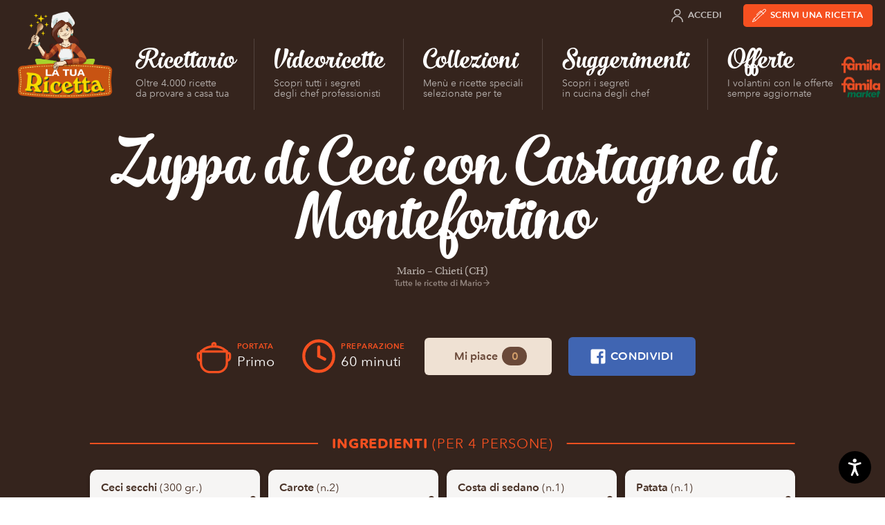

--- FILE ---
content_type: text/html; charset=UTF-8
request_url: https://www.latuaricetta.com/ricette/zuppa-di-ceci-con-castagne-di-montefortino/
body_size: 15905
content:
<!DOCTYPE html>
<html class="no-js" lang="it-IT">

<head>
  <meta charset="utf-8">
  <meta name="viewport" content="width=device-width">

  			<script type="text/javascript" class="_iub_cs_skip">
				var _iub = _iub || {};
				_iub.csConfiguration = _iub.csConfiguration || {};
				_iub.csConfiguration.siteId = "73870";
				_iub.csConfiguration.cookiePolicyId = "256647";
			</script>
			<script class="_iub_cs_skip" src="https://cs.iubenda.com/sync/73870.js"></script>
			<meta name='robots' content='noindex, follow' />
	<style>img:is([sizes="auto" i], [sizes^="auto," i]) { contain-intrinsic-size: 3000px 1500px }</style>
	
<!-- Google Tag Manager for WordPress by gtm4wp.com -->
<script data-cfasync="false" data-pagespeed-no-defer>
	var gtm4wp_datalayer_name = "dataLayer";
	var dataLayer = dataLayer || [];
</script>
<!-- End Google Tag Manager for WordPress by gtm4wp.com -->
	<!-- This site is optimized with the Yoast SEO plugin v26.7 - https://yoast.com/wordpress/plugins/seo/ -->
	<title>Zuppa di Ceci con Castagne di Montefortino &#8211; La tua Ricetta</title>
	<meta property="og:locale" content="it_IT" />
	<meta property="og:type" content="article" />
	<meta property="og:title" content="Zuppa di Ceci con Castagne di Montefortino &#8211; La tua Ricetta" />
	<meta property="og:url" content="https://www.latuaricetta.com/ricette/zuppa-di-ceci-con-castagne-di-montefortino/" />
	<meta property="og:site_name" content="La tua Ricetta" />
	<meta property="article:publisher" content="https://www.facebook.com/scrivilatuaricetta" />
	<meta name="twitter:card" content="summary_large_image" />
	<script type="application/ld+json" class="yoast-schema-graph">{"@context":"https://schema.org","@graph":[{"@type":"WebPage","@id":"https://www.latuaricetta.com/ricette/zuppa-di-ceci-con-castagne-di-montefortino/","url":"https://www.latuaricetta.com/ricette/zuppa-di-ceci-con-castagne-di-montefortino/","name":"Zuppa di Ceci con Castagne di Montefortino &#8211; La tua Ricetta","isPartOf":{"@id":"https://www.latuaricetta.com/#website"},"datePublished":"2017-09-15T07:09:47+00:00","breadcrumb":{"@id":"https://www.latuaricetta.com/ricette/zuppa-di-ceci-con-castagne-di-montefortino/#breadcrumb"},"inLanguage":"it-IT","potentialAction":[{"@type":"ReadAction","target":["https://www.latuaricetta.com/ricette/zuppa-di-ceci-con-castagne-di-montefortino/"]}]},{"@type":"BreadcrumbList","@id":"https://www.latuaricetta.com/ricette/zuppa-di-ceci-con-castagne-di-montefortino/#breadcrumb","itemListElement":[{"@type":"ListItem","position":1,"name":"Home","item":"https://www.latuaricetta.com/"},{"@type":"ListItem","position":2,"name":"Ricette","item":"https://www.latuaricetta.com/ricette/"},{"@type":"ListItem","position":3,"name":"Zuppa di Ceci con Castagne di Montefortino"}]},{"@type":"WebSite","@id":"https://www.latuaricetta.com/#website","url":"https://www.latuaricetta.com/","name":"La tua Ricetta","description":"by Famila","publisher":{"@id":"https://www.latuaricetta.com/#organization"},"potentialAction":[{"@type":"SearchAction","target":{"@type":"EntryPoint","urlTemplate":"https://www.latuaricetta.com/?s={search_term_string}"},"query-input":{"@type":"PropertyValueSpecification","valueRequired":true,"valueName":"search_term_string"}}],"inLanguage":"it-IT"},{"@type":"Organization","@id":"https://www.latuaricetta.com/#organization","name":"La tua Ricetta","url":"https://www.latuaricetta.com/","logo":{"@type":"ImageObject","inLanguage":"it-IT","@id":"https://www.latuaricetta.com/#/schema/logo/image/","url":"https://www.latuaricetta.com/wp-content/uploads/2017/01/logo.png","contentUrl":"https://www.latuaricetta.com/wp-content/uploads/2017/01/logo.png","width":360,"height":320,"caption":"La tua Ricetta"},"image":{"@id":"https://www.latuaricetta.com/#/schema/logo/image/"},"sameAs":["https://www.facebook.com/scrivilatuaricetta"]}]}</script>
	<!-- / Yoast SEO plugin. -->


<link rel='dns-prefetch' href='//cdn.iubenda.com' />
<link rel='dns-prefetch' href='//fast.fonts.net' />
<link rel="alternate" type="application/rss+xml" title="La tua Ricetta &raquo; Feed" href="https://www.latuaricetta.com/feed/" />
<link rel="alternate" type="application/rss+xml" title="La tua Ricetta &raquo; Feed dei commenti" href="https://www.latuaricetta.com/comments/feed/" />
<link rel="alternate" type="application/rss+xml" title="La tua Ricetta &raquo; Zuppa di Ceci con Castagne di Montefortino Feed dei commenti" href="https://www.latuaricetta.com/ricette/zuppa-di-ceci-con-castagne-di-montefortino/feed/" />
<link rel='stylesheet' id='ltr-webfonts-css' href='//fast.fonts.net/cssapi/fb1ecb0d-96d7-40ee-970a-af960867aaa8.css?ver=2021.12.15.2' type='text/css' media='all' />
<link rel='stylesheet' id='ltr-css' href='https://www.latuaricetta.com/wp-content/themes/latuaricetta/assets/css/app.min.css?ver=2021.12.15.2' type='text/css' media='all' />
<link rel='stylesheet' id='ltr-utils-css' href='https://www.latuaricetta.com/wp-content/themes/latuaricetta/assets/css/utilities.min.css?ver=2021.12.15.2' type='text/css' media='all' />
<link rel='stylesheet' id='wp-block-library-css' href='https://www.latuaricetta.com/wp-includes/css/dist/block-library/style.min.css?ver=6.8.3' type='text/css' media='all' />
<style id='classic-theme-styles-inline-css' type='text/css'>
/*! This file is auto-generated */
.wp-block-button__link{color:#fff;background-color:#32373c;border-radius:9999px;box-shadow:none;text-decoration:none;padding:calc(.667em + 2px) calc(1.333em + 2px);font-size:1.125em}.wp-block-file__button{background:#32373c;color:#fff;text-decoration:none}
</style>
<link rel='stylesheet' id='gutenberg-pdfjs-style-css' href='https://www.latuaricetta.com/wp-content/plugins/pdfjs-viewer-shortcode/inc/../blocks/build/style-index.css?ver=1765417083' type='text/css' media='all' />
<style id='global-styles-inline-css' type='text/css'>
:root{--wp--preset--aspect-ratio--square: 1;--wp--preset--aspect-ratio--4-3: 4/3;--wp--preset--aspect-ratio--3-4: 3/4;--wp--preset--aspect-ratio--3-2: 3/2;--wp--preset--aspect-ratio--2-3: 2/3;--wp--preset--aspect-ratio--16-9: 16/9;--wp--preset--aspect-ratio--9-16: 9/16;--wp--preset--color--black: #000000;--wp--preset--color--cyan-bluish-gray: #abb8c3;--wp--preset--color--white: #ffffff;--wp--preset--color--pale-pink: #f78da7;--wp--preset--color--vivid-red: #cf2e2e;--wp--preset--color--luminous-vivid-orange: #ff6900;--wp--preset--color--luminous-vivid-amber: #fcb900;--wp--preset--color--light-green-cyan: #7bdcb5;--wp--preset--color--vivid-green-cyan: #00d084;--wp--preset--color--pale-cyan-blue: #8ed1fc;--wp--preset--color--vivid-cyan-blue: #0693e3;--wp--preset--color--vivid-purple: #9b51e0;--wp--preset--gradient--vivid-cyan-blue-to-vivid-purple: linear-gradient(135deg,rgba(6,147,227,1) 0%,rgb(155,81,224) 100%);--wp--preset--gradient--light-green-cyan-to-vivid-green-cyan: linear-gradient(135deg,rgb(122,220,180) 0%,rgb(0,208,130) 100%);--wp--preset--gradient--luminous-vivid-amber-to-luminous-vivid-orange: linear-gradient(135deg,rgba(252,185,0,1) 0%,rgba(255,105,0,1) 100%);--wp--preset--gradient--luminous-vivid-orange-to-vivid-red: linear-gradient(135deg,rgba(255,105,0,1) 0%,rgb(207,46,46) 100%);--wp--preset--gradient--very-light-gray-to-cyan-bluish-gray: linear-gradient(135deg,rgb(238,238,238) 0%,rgb(169,184,195) 100%);--wp--preset--gradient--cool-to-warm-spectrum: linear-gradient(135deg,rgb(74,234,220) 0%,rgb(151,120,209) 20%,rgb(207,42,186) 40%,rgb(238,44,130) 60%,rgb(251,105,98) 80%,rgb(254,248,76) 100%);--wp--preset--gradient--blush-light-purple: linear-gradient(135deg,rgb(255,206,236) 0%,rgb(152,150,240) 100%);--wp--preset--gradient--blush-bordeaux: linear-gradient(135deg,rgb(254,205,165) 0%,rgb(254,45,45) 50%,rgb(107,0,62) 100%);--wp--preset--gradient--luminous-dusk: linear-gradient(135deg,rgb(255,203,112) 0%,rgb(199,81,192) 50%,rgb(65,88,208) 100%);--wp--preset--gradient--pale-ocean: linear-gradient(135deg,rgb(255,245,203) 0%,rgb(182,227,212) 50%,rgb(51,167,181) 100%);--wp--preset--gradient--electric-grass: linear-gradient(135deg,rgb(202,248,128) 0%,rgb(113,206,126) 100%);--wp--preset--gradient--midnight: linear-gradient(135deg,rgb(2,3,129) 0%,rgb(40,116,252) 100%);--wp--preset--font-size--small: 13px;--wp--preset--font-size--medium: 20px;--wp--preset--font-size--large: 36px;--wp--preset--font-size--x-large: 42px;--wp--preset--spacing--20: 0.44rem;--wp--preset--spacing--30: 0.67rem;--wp--preset--spacing--40: 1rem;--wp--preset--spacing--50: 1.5rem;--wp--preset--spacing--60: 2.25rem;--wp--preset--spacing--70: 3.38rem;--wp--preset--spacing--80: 5.06rem;--wp--preset--shadow--natural: 6px 6px 9px rgba(0, 0, 0, 0.2);--wp--preset--shadow--deep: 12px 12px 50px rgba(0, 0, 0, 0.4);--wp--preset--shadow--sharp: 6px 6px 0px rgba(0, 0, 0, 0.2);--wp--preset--shadow--outlined: 6px 6px 0px -3px rgba(255, 255, 255, 1), 6px 6px rgba(0, 0, 0, 1);--wp--preset--shadow--crisp: 6px 6px 0px rgba(0, 0, 0, 1);}:where(.is-layout-flex){gap: 0.5em;}:where(.is-layout-grid){gap: 0.5em;}body .is-layout-flex{display: flex;}.is-layout-flex{flex-wrap: wrap;align-items: center;}.is-layout-flex > :is(*, div){margin: 0;}body .is-layout-grid{display: grid;}.is-layout-grid > :is(*, div){margin: 0;}:where(.wp-block-columns.is-layout-flex){gap: 2em;}:where(.wp-block-columns.is-layout-grid){gap: 2em;}:where(.wp-block-post-template.is-layout-flex){gap: 1.25em;}:where(.wp-block-post-template.is-layout-grid){gap: 1.25em;}.has-black-color{color: var(--wp--preset--color--black) !important;}.has-cyan-bluish-gray-color{color: var(--wp--preset--color--cyan-bluish-gray) !important;}.has-white-color{color: var(--wp--preset--color--white) !important;}.has-pale-pink-color{color: var(--wp--preset--color--pale-pink) !important;}.has-vivid-red-color{color: var(--wp--preset--color--vivid-red) !important;}.has-luminous-vivid-orange-color{color: var(--wp--preset--color--luminous-vivid-orange) !important;}.has-luminous-vivid-amber-color{color: var(--wp--preset--color--luminous-vivid-amber) !important;}.has-light-green-cyan-color{color: var(--wp--preset--color--light-green-cyan) !important;}.has-vivid-green-cyan-color{color: var(--wp--preset--color--vivid-green-cyan) !important;}.has-pale-cyan-blue-color{color: var(--wp--preset--color--pale-cyan-blue) !important;}.has-vivid-cyan-blue-color{color: var(--wp--preset--color--vivid-cyan-blue) !important;}.has-vivid-purple-color{color: var(--wp--preset--color--vivid-purple) !important;}.has-black-background-color{background-color: var(--wp--preset--color--black) !important;}.has-cyan-bluish-gray-background-color{background-color: var(--wp--preset--color--cyan-bluish-gray) !important;}.has-white-background-color{background-color: var(--wp--preset--color--white) !important;}.has-pale-pink-background-color{background-color: var(--wp--preset--color--pale-pink) !important;}.has-vivid-red-background-color{background-color: var(--wp--preset--color--vivid-red) !important;}.has-luminous-vivid-orange-background-color{background-color: var(--wp--preset--color--luminous-vivid-orange) !important;}.has-luminous-vivid-amber-background-color{background-color: var(--wp--preset--color--luminous-vivid-amber) !important;}.has-light-green-cyan-background-color{background-color: var(--wp--preset--color--light-green-cyan) !important;}.has-vivid-green-cyan-background-color{background-color: var(--wp--preset--color--vivid-green-cyan) !important;}.has-pale-cyan-blue-background-color{background-color: var(--wp--preset--color--pale-cyan-blue) !important;}.has-vivid-cyan-blue-background-color{background-color: var(--wp--preset--color--vivid-cyan-blue) !important;}.has-vivid-purple-background-color{background-color: var(--wp--preset--color--vivid-purple) !important;}.has-black-border-color{border-color: var(--wp--preset--color--black) !important;}.has-cyan-bluish-gray-border-color{border-color: var(--wp--preset--color--cyan-bluish-gray) !important;}.has-white-border-color{border-color: var(--wp--preset--color--white) !important;}.has-pale-pink-border-color{border-color: var(--wp--preset--color--pale-pink) !important;}.has-vivid-red-border-color{border-color: var(--wp--preset--color--vivid-red) !important;}.has-luminous-vivid-orange-border-color{border-color: var(--wp--preset--color--luminous-vivid-orange) !important;}.has-luminous-vivid-amber-border-color{border-color: var(--wp--preset--color--luminous-vivid-amber) !important;}.has-light-green-cyan-border-color{border-color: var(--wp--preset--color--light-green-cyan) !important;}.has-vivid-green-cyan-border-color{border-color: var(--wp--preset--color--vivid-green-cyan) !important;}.has-pale-cyan-blue-border-color{border-color: var(--wp--preset--color--pale-cyan-blue) !important;}.has-vivid-cyan-blue-border-color{border-color: var(--wp--preset--color--vivid-cyan-blue) !important;}.has-vivid-purple-border-color{border-color: var(--wp--preset--color--vivid-purple) !important;}.has-vivid-cyan-blue-to-vivid-purple-gradient-background{background: var(--wp--preset--gradient--vivid-cyan-blue-to-vivid-purple) !important;}.has-light-green-cyan-to-vivid-green-cyan-gradient-background{background: var(--wp--preset--gradient--light-green-cyan-to-vivid-green-cyan) !important;}.has-luminous-vivid-amber-to-luminous-vivid-orange-gradient-background{background: var(--wp--preset--gradient--luminous-vivid-amber-to-luminous-vivid-orange) !important;}.has-luminous-vivid-orange-to-vivid-red-gradient-background{background: var(--wp--preset--gradient--luminous-vivid-orange-to-vivid-red) !important;}.has-very-light-gray-to-cyan-bluish-gray-gradient-background{background: var(--wp--preset--gradient--very-light-gray-to-cyan-bluish-gray) !important;}.has-cool-to-warm-spectrum-gradient-background{background: var(--wp--preset--gradient--cool-to-warm-spectrum) !important;}.has-blush-light-purple-gradient-background{background: var(--wp--preset--gradient--blush-light-purple) !important;}.has-blush-bordeaux-gradient-background{background: var(--wp--preset--gradient--blush-bordeaux) !important;}.has-luminous-dusk-gradient-background{background: var(--wp--preset--gradient--luminous-dusk) !important;}.has-pale-ocean-gradient-background{background: var(--wp--preset--gradient--pale-ocean) !important;}.has-electric-grass-gradient-background{background: var(--wp--preset--gradient--electric-grass) !important;}.has-midnight-gradient-background{background: var(--wp--preset--gradient--midnight) !important;}.has-small-font-size{font-size: var(--wp--preset--font-size--small) !important;}.has-medium-font-size{font-size: var(--wp--preset--font-size--medium) !important;}.has-large-font-size{font-size: var(--wp--preset--font-size--large) !important;}.has-x-large-font-size{font-size: var(--wp--preset--font-size--x-large) !important;}
:where(.wp-block-post-template.is-layout-flex){gap: 1.25em;}:where(.wp-block-post-template.is-layout-grid){gap: 1.25em;}
:where(.wp-block-columns.is-layout-flex){gap: 2em;}:where(.wp-block-columns.is-layout-grid){gap: 2em;}
:root :where(.wp-block-pullquote){font-size: 1.5em;line-height: 1.6;}
</style>
<link rel='stylesheet' id='wp-terms-popup-css' href='https://www.latuaricetta.com/wp-content/plugins/wp-terms-popup/public/css/wp-terms-popup-public.css?ver=2.9.1' type='text/css' media='all' />

<script  type="text/javascript" class=" _iub_cs_skip" type="text/javascript" id="iubenda-head-inline-scripts-0">
/* <![CDATA[ */

var _iub = _iub || [];
_iub.csConfiguration = {"invalidateConsentWithoutLog":true,"consentOnScroll":false,"lang":"it","siteId":73870,"consentOnLinkAndButton":false,"perPurposeConsent":true,"cookiePolicyId":256647,"cookiePolicyUrl":"https://privacy.gruppounicomm.it/privacy/arcacommerciale/ArcaCommercialeSrlSitoInformativaCookiePolicy.html","banner":{"position":"float-bottom-right","rejectButtonColor":"#0073CE","rejectButtonCaptionColor":"white","textColor":"#5d483e","backgroundColor":"#f5f5f4","closeButtonRejects":true,"acceptButtonDisplay":true,"acceptButtonColor":"#d65128","acceptButtonCaptionColor":"white","customizeButtonDisplay":true,"customizeButtonColor":"#ebe9e4","customizeButtonCaptionColor":"#5d483e","explicitWithdrawal":true,"customizeButtonCaption":"Personalizza","content":"<div id=\"iubenda-cs-title\">Informativa sui Cookie<\/div><div id=\"iubenda-cs-paragraph\"><p class=\"iub-p\">Questo sito utilizza cookie ed altri strumenti di tracciamento, anche di terze parti, per consentirti di navigare in modo sicuro ed efficiente e per raccogliere informazioni statistiche sull’utilizzo del sito e per mostrarti messaggi pubblicitari personalizzati e in linea con le tue preferenze. Per maggiori informazioni leggi la <a href=\"https://privacy.gruppounicomm.it/privacy/arcacommerciale/ArcaCommercialeSrlSitoInformativaCookiePolicy.html\" target=\"_blank\">cookie policy<\/a>.<\/p><br /><p class=\"iub-p\">Cliccando sul bottone “Accetta” acconsenti all’installazione di tutti gli strumenti di tracciamento, invece con il pulsante “Personalizza” potrai gestire le tue preferenze attivando o disattivando i singoli strumenti di tracciamento. Chiudendo il banner con “x” verranno installati solo i cookies tecnici strettamente necessari per il corretto funzionamento del sito.<\/p><\/div>"}};
/* ]]> */
</script>
<script  type="text/javascript" src="//cdn.iubenda.com/cs/iubenda_cs.js" charset="UTF-8" async="async" class=" _iub_cs_skip" type="text/javascript" src="//cdn.iubenda.com/cs/iubenda_cs.js?ver=3.12.5" id="iubenda-head-scripts-1-js"></script>
<script type="text/javascript" src="https://www.latuaricetta.com/wp-content/themes/latuaricetta/assets/js/vendor/modernizr-custom.js?ver=6.8.3" id="modernizr-js"></script>
<script type="text/javascript" src="https://www.latuaricetta.com/wp-includes/js/jquery/jquery.min.js?ver=3.7.1" id="jquery-core-js"></script>
<script type="text/javascript" src="https://www.latuaricetta.com/wp-includes/js/jquery/jquery-migrate.min.js?ver=3.4.1" id="jquery-migrate-js"></script>
<script type="text/javascript" id="favorites-js-extra">
/* <![CDATA[ */
var favorites_data = {"ajaxurl":"https:\/\/www.latuaricetta.com\/wp-admin\/admin-ajax.php","nonce":"ee3905db46","favorite":"Mi piace","favorited":"Ti piace","includecount":"1","indicate_loading":"","loading_text":"Loading","loading_image":"","loading_image_active":"","loading_image_preload":"","cache_enabled":"1","button_options":{"button_type":"custom","custom_colors":false,"box_shadow":false,"include_count":true,"default":{"background_default":false,"border_default":false,"text_default":false,"icon_default":false,"count_default":false},"active":{"background_active":false,"border_active":false,"text_active":false,"icon_active":false,"count_active":false}},"authentication_modal_content":"<p>Please login to add favorites.<\/p><p><a href=\"#\" data-favorites-modal-close>Dismiss this notice<\/a><\/p>","authentication_redirect":"","dev_mode":"","logged_in":"","user_id":"0","authentication_redirect_url":"https:\/\/www.latuaricetta.com\/wp-login.php"};
/* ]]> */
</script>
<script type="text/javascript" src="https://www.latuaricetta.com/wp-content/plugins/favorites/assets/js/favorites.min.js?ver=2.3.6" id="favorites-js"></script>
<link rel="https://api.w.org/" href="https://www.latuaricetta.com/wp-json/" /><link rel="EditURI" type="application/rsd+xml" title="RSD" href="https://www.latuaricetta.com/xmlrpc.php?rsd" />
<meta name="generator" content="WordPress 6.8.3" />
<link rel='shortlink' href='https://www.latuaricetta.com/?p=4890' />
<link rel="alternate" title="oEmbed (JSON)" type="application/json+oembed" href="https://www.latuaricetta.com/wp-json/oembed/1.0/embed?url=https%3A%2F%2Fwww.latuaricetta.com%2Fricette%2Fzuppa-di-ceci-con-castagne-di-montefortino%2F" />
<link rel="alternate" title="oEmbed (XML)" type="text/xml+oembed" href="https://www.latuaricetta.com/wp-json/oembed/1.0/embed?url=https%3A%2F%2Fwww.latuaricetta.com%2Fricette%2Fzuppa-di-ceci-con-castagne-di-montefortino%2F&#038;format=xml" />
<meta name="facebook-domain-verification" content="83shh8l1x1ds52f0lz357gxec5cwow" />

<!-- Google Tag Manager for WordPress by gtm4wp.com -->
<!-- GTM Container placement set to automatic -->
<script data-cfasync="false" data-pagespeed-no-defer>
	var dataLayer_content = {"visitorEmail":"","visitorEmailHash":"","pageTitle":"Zuppa di Ceci con Castagne di Montefortino &#8211; La tua Ricetta","pagePostType":"recipe","pagePostType2":"single-recipe","pagePostAuthorID":1243,"pagePostAuthor":"Mario"};
	dataLayer.push( dataLayer_content );
</script>
<script data-cfasync="false" data-pagespeed-no-defer>
(function(w,d,s,l,i){w[l]=w[l]||[];w[l].push({'gtm.start':
new Date().getTime(),event:'gtm.js'});var f=d.getElementsByTagName(s)[0],
j=d.createElement(s),dl=l!='dataLayer'?'&l='+l:'';j.async=true;j.src=
'//www.googletagmanager.com/gtm.js?id='+i+dl;f.parentNode.insertBefore(j,f);
})(window,document,'script','dataLayer','GTM-5W8KVQ3');
</script>
<!-- End Google Tag Manager for WordPress by gtm4wp.com -->		<style type="text/css" id="wp-custom-css">
			@media only screen and (min-width: 1025px) {
  .imgricettario{
		max-width:385px !important;
	}
}

		</style>
		
</head>

<body class="wp-singular recipe-template-default single single-recipe postid-4890 wp-theme-latuaricetta dom-is-loading t-dark">

  <!-- SVG Icon spritesheet -->
<svg xmlns="http://www.w3.org/2000/svg" style="display:none;visibility:hidden;">

  <symbol id="angle-right" viewBox="0 0 24 24">
    <path d="M9,18l6,-6l-6,-6"></path>
  </symbol>

  <symbol id="angle-down" viewBox="0 0 24 24">
    <path d="M6,9l6,6l6,-6"></path>
  </symbol>

  <symbol id="arrow-right" viewBox="0 0 24 24">
    <path d="M5,12h14"></path>
    <path d="M12,5l7,7l-7,7"></path>
  </symbol>

  <symbol id="arrow-down" viewBox="0 0 24 24">
    <path d="M12,5v14"></path>
    <path d="M19,12l-7,7l-7,-7"></path>
  </symbol>

  <symbol id="award" viewBox="0 0 24 24">
    <path d="M17.8336,9.16637c3.22183,3.22183 3.22183,8.44544 0,11.6673c-3.22183,3.22183 -8.44544,3.22183 -11.6673,3.55271e-15c-3.22183,-3.22183 -3.22183,-8.44544 -1.77636e-15,-11.6673c3.22183,-3.22183 8.44544,-3.22183 11.6673,-1.77636e-15"></path>
    <path d="M12.531,10.292l1.248,2.458h2.127l-9.90976e-11,2.42117e-12c0.321334,-0.00784798 0.588189,0.246283 0.596037,0.567616c0.00396946,0.162529 -0.0602232,0.319309 -0.177037,0.432384l-1.953,1.922l1.082,2.485l7.55478e-09,1.80278e-08c0.125726,0.300017 -0.0155651,0.64515 -0.315582,0.770876c-0.17015,0.0713033 -0.363879,0.058765 -0.523418,-0.033876l-2.615,-1.475l-2.615,1.471l5.27981e-08,-3.06588e-08c-0.281308,0.16335 -0.641774,0.0677258 -0.805124,-0.213582c-0.0926411,-0.159539 -0.105179,-0.353268 -0.0338761,-0.523418l1.082,-2.485l-1.953,-1.922l-3.04006e-08,-2.94277e-08c-0.230951,-0.223559 -0.236943,-0.592013 -0.0133835,-0.822963c0.113075,-0.116813 0.269855,-0.181006 0.432384,-0.177036h2.127l1.249,-2.458l-2.59545e-08,4.86778e-08c0.155907,-0.292403 0.519334,-0.403056 0.811737,-0.247149c0.106445,0.0567556 0.193311,0.144279 0.249263,0.251149Z"></path>
    <path d="M17.25,8.636l3,-7.886h-16.5l3,7.886"></path>
    <path d="M10.13,6.96l-1.13,-6.21"></path>
    <path d="M13.87,6.96l1.13,-6.21"></path>
  </symbol>

  <symbol id="book-heart" viewBox="0 0 24 24">
    <path d="M12,23.25h-8.25l-9.83506e-08,-3.55271e-15c-1.24264,-5.43175e-08 -2.25,-1.00736 -2.25,-2.25c0,0 0,0 0,0"></path>
    <path d="M19.5,9.75v-8.25v0c0,-0.414214 -0.335786,-0.75 -0.75,-0.75h-14.25l-1.31134e-07,3.55271e-15c-1.65685,7.24234e-08 -3,1.34315 -3,3c0,0 0,3.55271e-15 0,3.55271e-15v17.25l2.57572e-14,3.39741e-07c-1.87634e-07,-1.24264 1.00736,-2.25 2.25,-2.25h4.5"></path>
    <path d="M16.5,23.25l-5.114,-5.335l-1.51845e-07,-1.51803e-07c-0.920893,-0.920637 -1.14929,-2.32729 -0.567,-3.492v0l-1.38375e-07,2.76634e-07c0.747639,-1.49465 2.56538,-2.10023 4.06003,-1.35259c0.290722,0.145421 0.556112,0.336737 0.785969,0.56659l0.835,0.835l0.835,-0.835l-6.49506e-08,6.49688e-08c1.18117,-1.1815 3.09649,-1.18177 4.278,-0.000597718c0.230069,0.230004 0.421529,0.495615 0.567004,0.786598v0l-7.25759e-08,-1.45078e-07c0.582547,1.1645 0.354555,2.57113 -0.566,3.492Z"></path>
  </symbol>

  <symbol id="book-user" viewBox="0 0 24 24">
    <path d="M21,23.25h-15.75l-9.83506e-08,-3.55271e-15c-1.24264,-5.43175e-08 -2.25,-1.00736 -2.25,-2.25c0,0 0,0 0,0"></path>
    <path d="M6,0.75l-1.31134e-07,3.55271e-15c-1.65685,7.24234e-08 -3,1.34315 -3,3c0,0 0,3.55271e-15 0,3.55271e-15v17.25l2.4869e-14,3.39741e-07c-1.87634e-07,-1.24264 1.00736,-2.25 2.25,-2.25h15l3.87361e-08,1.77636e-14c0.414214,1.6624e-07 0.75,-0.335786 0.75,-0.75c4.61853e-14,-1.13231e-07 6.39488e-14,-2.26509e-07 6.03961e-14,-3.39741e-07v-16.5v0c0,-0.414214 -0.335786,-0.75 -0.75,-0.75Z"></path>
    <path d="M19.5,23.25v-4.5"></path>
    <path d="M7.5,15.75l5.15143e-14,6.79481e-07c-3.75267e-07,-2.48528 2.01472,-4.5 4.5,-4.5c2.48528,-3.75267e-07 4.5,2.01472 4.5,4.5c0,0 0,5.32907e-15 0,5.32907e-15Z"></path>
    <path d="M14.1213,6.12868c1.17157,1.17157 1.17157,3.07107 0,4.24264c-1.17157,1.17157 -3.07107,1.17157 -4.24264,0c-1.17157,-1.17157 -1.17157,-3.07107 0,-4.24264c1.17157,-1.17157 3.07107,-1.17157 4.24264,-8.88178e-16"></path>
  </symbol>

  <symbol id="camera-photo" viewBox="0 0 24 24">
    <path d="M23 19v0a2 2 0 01-2 2H3h0a2 2 0 01-2-2s0 0 0 0V8h0a2 2 0 012-2h4l2-3h6l2 3h4a2 2 0 012 2z"/>
    <path d="M14.828 10.172a4 4 0 11-5.656 5.656 4 4 0 015.656-5.656"/>
  </symbol>

  <symbol id="camera-video" viewBox="0 0 30 32">
    <path d="M27.186 9.069l-6.855 4.122V8.536a1.6 1.6 0 00-1.599-1.599H1.672A1.6 1.6 0 00.073 8.536v14.928a1.6 1.6 0 001.599 1.599h17.06c.884 0 1.599-.716 1.599-1.599V18.72l7.006 4.211h2.591V9.07h-2.741z"/>
  </symbol>

  <symbol id="circle-add" viewBox="0 0 48 48">
    <circle cx="24" cy="24" r="22.5"></circle>
    <line x1="24" y1="11" x2="24" y2="37"></line>
    <line x1="11" y1="24" x2="37" y2="24"></line>
  </symbol>

  <symbol id="circle-remove" viewBox="0 0 48 48">
    <circle cx="24" cy="24" r="22.5"></circle>
    <line x1="33" y1="15" x2="15" y2="33"></line>
    <line x1="15" y1="15" x2="33" y2="33"></line>
  </symbol>

  <symbol id="cloche" viewBox="0 10 72 72">
    <path d="M36 22.5c-13.3 0-24 10.7-24 24h48c0-13.3-10.7-24-24-24zM12 55.2h48M36 16.8v5.7"/>
  </symbol>

  <symbol id="clock" viewBox="0 0 24 24">
    <path d="M19.0711,4.92893c3.90524,3.90524 3.90524,10.2369 0,14.1421c-3.90524,3.90524 -10.2369,3.90524 -14.1421,0c-3.90524,-3.90524 -3.90524,-10.2369 -1.77636e-15,-14.1421c3.90524,-3.90524 10.2369,-3.90524 14.1421,-1.77636e-15"></path>
    <path d="M12,6v6l4,2"></path>
  </symbol>

  <symbol id="course-antipasto" viewBox="0 0 48 48">
    <path d="M45 21H2v3c0 8.284 6.716 15 15 15h1v2h12v-2c8.284 0 15-6.716 15-15v-3zM2 18c0-1.105.895-2 2-2h39c1.105 0 2 .895 2 2"></path>
    <circle cx="24" cy="12.5" r="2"></circle>
    <path d="M27 26.688c0 1.657-1.343 3-3 3s-3-1.343-3-3"></path>
  </symbol>

  <symbol id="course-primo" viewBox="0 0 48 48">
    <path d="M28 45H18c-6.627 0-12-5.373-12-12V18h34v15c0 6.627-5.373 12-12 12zM6 18l2.118-1.74c3.803-3.127 8.573-4.836 13.496-4.836h2.772c4.923 0 9.693 1.71 13.496 4.835L40 18M21 11V9c0-1.105.895-2 2-2s2 .895 2 2v2M40 20h2c1.105 0 2 .895 2 2v4c0 2.21-1.79 4-4 4M6 30c-2.21 0-4-1.79-4-4v-4c0-1.105.895-2 2-2h2"></path>
  </symbol>

  <symbol id="course-secondo" viewBox="0 0 48 48">
    <path d="M34 45H16.817c-1.843 0-3.65-.507-5.223-1.464L6 40.132h38.15l-4.414 3.07C38.053 44.37 36.05 45 34 45z" stroke-linejoin="round"></path>
    <path d="M26.43 4.008c0 1.7-2.86 1.7-2.86 3.4 0 1.702 2.86 1.702 2.86 3.404s-2.86 1.7-2.86 3.402M14.57 17c0-2.01 2.86-2.01 2.86-4.022 0-2.012-2.86-2.012-2.86-4.024s2.86-2.013 2.86-4.025M32.57 17c0-2.01 2.86-2.01 2.86-4.022 0-2.012-2.86-2.012-2.86-4.024s2.86-2.013 2.86-4.025"></path>
    <path d="M9 39s-3.125-4.875 1-9 13.312-2.938 16-1c2.393 1.725 4 .125 6 3s2.5 6.625 1 8M23 28s3.75 3 3 7M15 28s3 3 3 6M34 35h7.05c-.032.162-.05.33-.05.5 0 1.38 1.12 2.5 2.5 2.5s2.5-1.12 2.5-2.5c0-.822-.402-1.544-1.014-2 .612-.456 1.014-1.178 1.014-2 0-1.38-1.12-2.5-2.5-2.5S41 30.154 41 31.535c0 .147.02.465.043.465H32" stroke-linejoin="round"></path>
  </symbol>

  <symbol id="course-contorno" viewBox="0 0 48 48">
    <path d="M6 35.25c0-9.94 8.06-18 18-18s18 8.06 18 18M46 37c-.613 1.226-1.866 2-3.236 2H5.236c-1.37 0-2.623-.774-3.236-2M20.5 16.75c0-1.933 1.567-3.5 3.5-3.5s3.5 1.567 3.5 3.5M12 39c0 2.21 1.79 4 4 4h16c2.21 0 4-1.79 4-4"></path>
  </symbol>

  <symbol id="course-dessert" viewBox="0 0 48 48">
    <path d="M39 27l-2.196 10.98C36.336 40.32 34.284 42 31.9 42H16.1c-2.384 0-4.436-1.682-4.904-4.02L9 27"></path>
    <path d="M34.988 13.262C34.858 8.697 31.095 5 26.5 5c-3.474 0-6.475 2.114-7.79 5.118-.393-.075-.796-.118-1.21-.118-3.575 0-6.5 2.925-6.5 6.5 0 .546.076 1.073.204 1.58C8.83 18.468 7 20.523 7 23c0 2.75 2.25 5 5 5 1.66 0 3.127-.828 4.038-2.082C17.415 28.348 20.022 30 23 30c2.184 0 4.17-.89 5.618-2.32C29.878 28.51 31.384 29 33 29c4.4 0 8-3.6 8-8 0-3.713-2.567-6.847-6.012-7.738z"></path>
  </symbol>

  <symbol id="cross" viewBox="0 0 24 24">
    <path d="M18,6l-12,12"></path>
    <path d="M6,6l12,12"></path>
  </symbol>

  <symbol id="facebook" viewBox="0 0 448 512">
    <path d="M448,80v352c0,26.5 -21.5,48 -48,48h-85.3v-177.2h60.6l8.7,-67.6h-69.3v-43.2c0,-19.6 5.4,-32.9 33.5,-32.9h35.8v-60.4c-6.2,-0.8 -27.4,-2.7 -52.2,-2.7c-51.6,0 -87,31.5 -87,89.4v49.9h-60.8v67.6h60.9v177.1h-196.9c-26.5,0 -48,-21.5 -48,-48v-352c0,-26.5 21.5,-48 48,-48h352c26.5,0 48,21.5 48,48Z"></path>
  </symbol>

  <symbol id="facebook-lettering" viewBox="0 0 1024.0159 205.05107">
    <path d="m 533.68944,99.64858 c -8.56058,0 -14.73149,2.80666 -20.98681,5.66722 l 0,64.70575 c 5.99291,0.57164 9.42745,0.57164 15.11573,0.57164 20.54636,0 23.36243,-9.40868 23.36243,-22.54708 l 0,-30.90621 c 0,-9.69918 -3.21901,-17.49132 -17.49135,-17.49132 z M 397.24253,96.117982 c -14.25356,0 -17.51005,7.827288 -17.51005,17.517098 l 0,5.44466 34.99904,0 0,-5.44466 c 0,-9.68981 -3.25183,-17.517098 -17.48899,-17.517098 z M 132.91866,163.47108 c 0,7.66564 3.61728,11.6484 11.60154,11.6484 8.56527,0 13.63508,-2.79262 19.88568,-5.6602 l 0,-15.35002 -18.72833,0 c -8.86281,0 -12.75889,1.64933 -12.75889,9.36182 z m 533.49966,-63.8225 c -14.27699,0 -19.22498,7.79214 -19.22498,17.49132 l 0,35.40437 c 0,9.7273 4.94799,17.54288 19.22498,17.54288 14.23955,0 19.22501,-7.81558 19.22501,-17.54288 l 0,-35.40437 c 0,-9.69918 -4.98546,-17.49132 -19.22501,-17.49132 z m -603.472008,103.51888 -41.971231,0 0,-101.59545 -20.975081,0 0,-35.00843 20.975081,0 0,-21.019583 C 20.975081,16.982942 32.813238,-5.8349611e-7 66.455815,-5.8349611e-7 l 28.010498,0 0,35.01546458349611 -17.507732,0 c -13.098584,0 -13.960734,4.891758 -13.960734,14.023984 l -0.05156,17.524132 31.716809,0 -3.710995,35.00843 -28.005814,0 0,101.59545 z m 143.447178,0.2624 -34.98031,0 -1.51579,-8.8464 c -15.9732,8.8464 -30.22912,10.28021 -39.63313,10.28021 -25.65363,0 -39.312146,-17.13992 -39.312146,-40.83967 0,-27.96363 15.933376,-37.94396 44.440546,-37.94396 l 29.01322,0 0,-6.04442 c 0,-14.26998 -1.63529,-18.4636 -23.58497,-18.4636 l -35.88931,0 3.5095,-35.008427 39.23016,0 c 48.16325,0 58.72223,15.214127 58.72223,53.753167 l 0,83.1131 z m 118.95793,-99.29013 c -21.76928,-3.72975 -28.01986,-4.549716 -38.49451,-4.549716 -18.81503,0 -24.50099,4.151426 -24.50099,20.126966 l 0,30.22211 c 0,15.97788 5.68596,20.14806 24.50099,20.14806 10.47465,0 16.72523,-0.83403 38.49451,-4.58251 l 0,34.14862 c -19.06803,4.27327 -31.48955,5.39781 -41.98998,5.39781 -45.06371,0 -62.97675,-23.69975 -62.97675,-57.93271 l 0,-24.52442 c 0,-34.263425 17.91303,-58.002991 62.97675,-58.002991 10.50043,0 22.92195,1.129229 41.98998,5.421231 l 0,34.12755 z m 131.35134,42.97863 -76.97028,0 0,2.82073 c 0,15.97788 5.69063,20.14806 24.50095,20.14806 16.9103,0 27.23034,-0.83403 48.95979,-4.58251 l 0,34.14862 c -20.95629,4.27327 -31.87608,5.39781 -52.43885,5.39781 -45.06603,0 -62.98845,-23.69975 -62.98845,-57.93271 l 0,-28.03862 c 0,-29.952673 13.29772,-54.488791 59.47661,-54.488791 46.17889,0 59.46023,24.250304 59.46023,54.488791 l 0,28.03862 z m 136.44222,0.6466 c 0,33.08969 -9.45553,57.22051 -66.74632,57.22051 -20.68693,0 -32.82259,-1.81801 -55.65552,-5.33221 l 0,-189.141127 41.95949,-7.0026306 0,66.1606336 c 9.06663,-3.368951 20.80406,-5.079187 31.48721,-5.079187 41.96423,0 48.95514,18.812661 48.95514,49.044131 l 0,34.12988 z m 134.50472,0.72159 c 0,28.54465 -11.78427,56.22716 -61.09081,56.22716 -49.32995,0 -61.33444,-27.68251 -61.33444,-56.22716 l 0,-27.56068 c 0,-28.558702 12.00449,-56.245903 61.33444,-56.245903 49.30654,0 61.09081,27.687201 61.09081,56.245903 l 0,27.56068 z m 134.411,0 c 0,28.54465 -11.79831,56.22716 -61.09545,56.22716 -49.32995,0 -61.3345,-27.68251 -61.3345,-56.22716 l 0,-27.56068 c 0,-28.558702 12.00455,-56.245903 61.3345,-56.245903 49.29714,0 61.09545,27.687201 61.09545,56.245903 l 0,27.56068 z M 1000,203.16746 l -45.48306,0 -38.4641,-64.21141 0,64.21141 -41.97355,0 0,-192.655327 41.97355,-7.0026306 0,124.0230576 38.4641,-60.96898 45.48306,0 -41.99234,66.53547 L 1000,203.16746 z M 800.82466,99.64858 c -14.25356,0 -19.20155,7.79214 -19.20155,17.49132 l 0,35.40437 c 0,9.7273 4.94799,17.54288 19.20155,17.54288 14.23486,0 19.27185,-7.81558 19.27185,-17.54288 l 0,-35.40437 c 0,-9.69918 -5.03699,-17.49132 -19.27185,-17.49132 z" ></path>
    <path d="m 1014.0664,183.29956 c 5.5365,0 9.9495,4.51584 9.9495,10.15513 0,5.7274 -4.413,10.19184 -9.9899,10.19184 -5.5475,0 -10.0487,-4.46444 -10.0487,-10.19184 0,-5.63929 4.5012,-10.15513 10.0487,-10.15513 l 0.04,0 z m -0.04,1.57871 c -4.4608,0 -8.1138,3.8403 -8.1138,8.57642 0,4.82423 3.653,8.61313 8.1541,8.61313 4.5049,0.0441 8.1029,-3.7889 8.1029,-8.56908 0,-4.78018 -3.598,-8.62047 -8.1029,-8.62047 l -0.04,0 z m -1.8945,14.48739 -1.8063,0 0,-11.32998 c 0.9472,-0.13218 1.8504,-0.26433 3.2015,-0.26433 1.7145,0 2.8343,0.35979 3.5208,0.85177 0.6646,0.49931 1.0244,1.26296 1.0244,2.34236 0,1.49794 -0.984,2.39376 -2.1992,2.7609 l 0,0.0881 c 0.9876,0.18357 1.6631,1.07939 1.8908,2.74621 0.2643,1.76228 0.536,2.43782 0.7159,2.80496 l -1.8908,0 c -0.268,-0.36715 -0.5397,-1.40248 -0.7673,-2.89307 -0.2643,-1.43919 -0.9913,-1.98256 -2.4378,-1.98256 l -1.252,0 0,4.87563 z m 0,-6.27077 1.307,0 c 1.4796,0 2.7389,-0.54337 2.7389,-1.94585 0,-0.99128 -0.7159,-1.98256 -2.7389,-1.98256 -0.5911,0 -0.9986,0.0441 -1.307,0.0881 l 0,3.8403 z" ></path>
  </symbol>

  <symbol id="heart" viewBox="0 0 24 24">
    <path d="M20.84,4.61l1.9475e-07,1.94841e-07c-2.14738,-2.14839 -5.62979,-2.14921 -7.77817,-0.00182601c-0.000608683,0.000608398 -0.00121722,0.00121694 -0.00182562,0.00182562l-1.06,1.06l-1.06,-1.06l3.78705e-07,3.78706e-07c-2.14839,-2.14839 -5.63161,-2.14839 -7.78,-7.57411e-07c-2.14839,2.14839 -2.14839,5.63161 -7.57411e-07,7.78c0,0 1.77636e-15,1.77636e-15 1.77636e-15,1.77636e-15l1.06,1.06l7.78,7.78l7.78,-7.78l1.06,-1.06l9.88459e-08,-9.87995e-08c2.14839,-2.14738 2.1492,-5.62979 0.00182542,-7.77817c-0.000608398,-0.000608683 -0.00121694,-0.00121722 -0.00182562,-0.00182562Z"></path>
  </symbol>

  <symbol id="lightbulb" viewBox="0 0 24 24">
    <path d="M12 2.25V.75M18.36 4.89l1.06-1.06M21 11.25h1.5M18.36 17.61l1.06 1.07M5.64 4.89L4.57 3.83M3 11.25H1.5M5.64 17.61l-1.07 1.07M9 16.449v2.3h0a3 3 0 006 0v-2.3"/>
    <path d="M16.243 7.008a6 6 0 11-8.486 8.486 6 6 0 018.486-8.486M12 21.75v1.5"/>
  </symbol>

  <symbol id="logout" viewBox="0 0 24 24">
    <path d="M7.5,12h15.75"></path>
    <path d="M19.5,15.754l3.75,-3.75l-3.75,-3.75"></path>
    <path d="M15.75,16.5v4.5l3.69159e-09,8.18041e-08c0.0356589,0.790188 -0.573988,1.46062 -1.364,1.5h-12.273l2.50782e-08,1.26751e-09c-0.789615,-0.039909 -1.39867,-0.710183 -1.363,-1.5v-18l-7.36511e-08,-1.60614e-06c-0.0362266,-0.790019 0.573134,-1.46063 1.363,-1.5h12.273l-2.42124e-08,-1.20687e-09c0.790012,0.0393784 1.39966,0.709812 1.364,1.5v4.5"></path>
  </symbol>

  <symbol id="lock" viewBox="0 0 32 32">
    <path d="M23 15v-2.973c0-3.866-3.134-7-7-7s-7 3.134-7 7V15H6l.01 14H26V15h-3zm-6 7.723V25h-2v-2.277c-.595-.346-1-.984-1-1.723 0-1.105.895-2 2-2s2 .895 2 2c0 .738-.405 1.376-1 1.723zM19 15h-6v-2.973c0-1.654 1.346-3 3-3s3 1.346 3 3V15z"></path>
  </symbol>

  <symbol id="move" viewBox="0 0 48 48">
    <path d="M24,35"></path>
    <line x1="24" y1="46" x2="24" y2="29"></line>
    <polyline points="29.7,41 24,46.7 18.3,41 "></polyline>
    <path d="M24,13"></path>
    <line x1="24" y1="2" x2="24" y2="19"></line>
    <polyline points="18.3,7 24,1.3 29.7,7 "></polyline>
    <path d="M24,29.4"></path>
    <line x1="31" y1="24" x2="17" y2="24"></line>
    <path d="M24,15"></path>
  </symbol>

  <symbol id="pen" viewBox="0 0 24 24">
    <path d="M20,9.488c-0.128,0 -0.256,-0.049 -0.354,-0.146l-5.5,-5.5c-0.195,-0.195 -0.195,-0.512 0,-0.707c0.195,-0.195 0.512,-0.195 0.707,0l5.5,5.5c0.195,0.195 0.195,0.512 0,0.707c-0.097,0.097 -0.225,0.146 -0.353,0.146Z"></path>
    <path d="M7.5,10.988c-0.128,0 -0.256,-0.049 -0.354,-0.146c-0.195,-0.195 -0.195,-0.512 0,-0.707l7,-7c0.195,-0.195 0.512,-0.195 0.707,0c0.195,0.195 0.195,0.512 0,0.707l-7,7c-0.097,0.097 -0.225,0.146 -0.353,0.146Z"></path>
    <path d="M0.5,23.988c-0.13,0 -0.258,-0.051 -0.354,-0.146c-0.142,-0.142 -0.185,-0.354 -0.11,-0.539l2,-5c0.024,-0.063 0.063,-0.12 0.11,-0.168l17.39,-17.382c0.986,-0.986 2.705,-0.986 3.691,0c0.503,0.502 0.775,1.161 0.773,1.861c-0.002,0.699 -0.277,1.354 -0.774,1.845c-14.223,14.056 -16.971,16.885 -17.289,17.27c-0.055,0.1 -0.144,0.179 -0.252,0.223l-5,2c-0.059,0.024 -0.123,0.036 -0.185,0.036Zm2.426,-5.219l-1.529,3.821l3.851,-1.54c0.777,-0.933 3.991,-4.174 17.274,-17.303c0.307,-0.302 0.477,-0.706 0.478,-1.136c0.001,-0.432 -0.166,-0.839 -0.473,-1.145c-0.623,-0.622 -1.675,-0.615 -2.284,-0.007l-17.317,17.31Z"></path>
    <path d="M6,21.488c-0.128,0 -0.256,-0.049 -0.354,-0.146l-3,-3c-0.195,-0.195 -0.195,-0.512 0,-0.707c0.195,-0.195 0.512,-0.195 0.707,0l3,3c0.195,0.195 0.195,0.512 0,0.707c-0.097,0.097 -0.225,0.146 -0.353,0.146Z"></path>
  </symbol>

  <symbol id="print" viewBox="0 0 24 24">
    <path d="M5.25,17.249h-3h-6.55671e-08c-0.828427,-3.62117e-08 -1.5,-0.671573 -1.5,-1.5c0,0 0,-1.77636e-15 0,-1.77636e-15v-7.5l1.77636e-14,2.26494e-07c-1.25089e-07,-0.828427 0.671573,-1.5 1.5,-1.5h19.5l-6.55671e-08,1.77636e-15c0.828427,-3.62117e-08 1.5,0.671573 1.5,1.5c0,0 0,0 0,0v7.5v-1.77636e-15c0,0.828427 -0.671573,1.5 -1.5,1.5h-3"></path>
    <path d="M3.75,9.75h1.5"></path>
    <path d="M5.25,12.749h13.5v10.5h-13.5Z"></path>
    <path d="M18.75,6.749h-13.5v-4.5l1.77636e-14,2.26494e-07c-1.25089e-07,-0.828427 0.671573,-1.5     1.5,-1.5h10.5l-6.55671e-08,1.33227e-15c0.828427,-3.62117e-08 1.5,0.671573 1.5,1.5Z"></path>
    <path d="M8.25,15.75h7.5"></path>
    <path d="M8.25,18.75h5.25"></path>
  </symbol>

  <symbol id="search" viewBox="0 0 48 48">
    <circle cx="17" cy="17" r="14"></circle>
    <path d="M28.7 25.8l13.6 13.6c.4.4.4 1 0 1.4l-1.4 1.4c-.4.4-1 .4-1.4 0L25.8 28.7"></path>
  </symbol>

  <symbol id="user" viewBox="0 0 24 24">
    <path d="M15.7123,2.28769c2.05025,2.05025 2.05025,5.37437 0,7.42462c-2.05025,2.05025 -5.37437,2.05025 -7.42462,0c-2.05025,-2.05025 -2.05025,-5.37437 -1.77636e-15,-7.42462c2.05025,-2.05025 5.37437,-2.05025 7.42462,-8.88178e-16"></path>
    <path d="M2.25,23.25l1.1191e-13,1.47221e-06c-8.13079e-07,-5.38478 4.36522,-9.75 9.75,-9.75c5.38478,-8.13079e-07 9.75,4.36522 9.75,9.75c0,0 0,1.06581e-14 0,1.06581e-14"></path>
  </symbol>

</svg>

  <div class="p-site">

    <a href="#site-main" class="u-sr">Vai al contenuto</a>

    <header class="p-site_header" role="banner">

      <a class="p-site_logo" href="https://www.latuaricetta.com">
        <img
          src="https://www.latuaricetta.com/wp-content/themes/latuaricetta/assets/img/logo.png"
          alt="La tua Ricetta">
      </a>

      <nav class="p-navbar" role="navigation">
        
<ul class="p-navbar_menu -primary">

  <li class="p-navbar_menu_item -recipes">
    <a href="https://www.latuaricetta.com/ricettario/">
      <span class="p-navbar_menu_title">Ricettario</span>
      <span class="p-navbar_menu_description">Oltre 4.000 ricette <br/>da provare a casa tua</span>
    </a>
  </li>

  <li class="p-navbar_menu_item -recipes">
    <a href="https://www.latuaricetta.com/videoricette/">
      <span class="p-navbar_menu_title">Videoricette</span>
      <span class="p-navbar_menu_description">Scopri tutti i segreti <br/>degli chef professionisti</span>
    </a>
  </li>

  <li class="p-navbar_menu_item -collections">
    <a href="https://www.latuaricetta.com/collezioni/">
      <span class="p-navbar_menu_title">Collezioni</span>
      <span class="p-navbar_menu_description">Menù e ricette speciali <br/>selezionate per te</span>
    </a>
  </li>
  
  <li class="p-navbar_menu_item -suggests">
    <a href="https://www.latuaricetta.com/suggerimenti/">
      <span class="p-navbar_menu_title">Suggerimenti</span>
      <span class="p-navbar_menu_description">Scopri i segreti <br/>in cucina degli chef</span>
    </a>
  </li>

  <li class="p-navbar_menu_item -offers">
    <a href="https://www.latuaricetta.com/offerte/">

      <div class="l-column">
        <span class="p-navbar_menu_title">Offerte</span>
        <span class="p-navbar_menu_description">I volantini con le offerte <br/>sempre aggiornate</span>
      </div>

      <div class="p-navbar_menu_sponsors">
        <img src="https://www.latuaricetta.com/wp-content/themes/latuaricetta/assets/img/loghi-sponsor-nav.png?v=2" alt="Famila">
      </div>

    </a>
  </li>

</ul><!-- .p-navbar_menu.-primary -->
        
<ul class="p-navbar_menu -secondary">

  
  
  <li class="p-navbar_menu_item -login">
    <a href="https://www.latuaricetta.com/accedi/">
      <svg class="o-icon -line u-mr-xs"><use xlink:href="#user"></use></svg>
      <span>Accedi</span>
    </a>
  </li>

  
  <li class="p-navbar_menu_item -write-recipe">
    <a class="o-button -primary bottoneaccessibilit" href="https://www.latuaricetta.com/scrivi-ricetta/">
      <svg class="o-icon u-mr-xs"><use xlink:href="#pen"></use></svg>
      <span>Scrivi una ricetta</span>
    </a>
  </li>

</ul>
      </nav>

      <button type="button"
        class="p-navbar_toggle"
        data-toggle="body"
        data-toggle-class="navbar-is-visible">

        <svg xmlns="http://www.w3.org/2000/svg" viewbox="0 0 28 28">
          <g fill="none" stroke="currentColor" stroke-width="2" stroke-linecap="round">
            <line x1="0" y1="6" x2="28" y2="6"></line>
            <line x1="0" y1="14" x2="28" y2="14"></line>
            <line x1="0" y1="22" x2="28" y2="22"></line>
          </g>
        </svg>

        <span class="u-sr">Menu</span>

      </button>

    </header><!-- .p-site_header -->

    
    <main class="p-site_main" id="site-main" role="main">
      <div class="p-page">

<header class="p-section -hero">
  <div class="p-section_header p-recipe t-primary l-column l-container">

    
    <h1 class="p-page_title">Zuppa di Ceci con Castagne di Montefortino</h1>

    
      <div class="p-recipe_author">

        
        <div>Mario – Chieti (CH)</div>

        
          <a href="https://www.latuaricetta.com/autore/mario-d44903/"
            class="p-recipe_author_link">
            <span>Tutte le ricette di Mario</span>
            <svg class="o-icon -line u-fz-xs">
              <use xlink:href="#arrow-right"></use>
            </svg>
          </a>

        
      </div><!-- .p-recipe_author -->

    
    
    
    
          <div class="p-recipe_meta">

                <div class="p-recipe_infobox -course">

          <svg class="o-icon -line u-sw-3">
            <use xlink:href="#course-primo"></use>
          </svg>

          <div>
            <span class="p-recipe_infobox_label">Portata</span>
            <span class="p-recipe_infobox_title">Primo</span>
          </div>

        </div><!-- .p-recipe_infobox.-course -->

                <div class="p-recipe_infobox -time">

          <svg class="o-icon -line">
            <use xlink:href="#clock"></use>
          </svg>

          <div>
            <span class="p-recipe_infobox_label">Preparazione</span>
            <span class="p-recipe_infobox_title">60 minuti</span>
          </div>

        </div><!-- .p-recipe_infobox.-time -->




  <div class="p-recipe_like">
    <button class="simplefavorite-button has-count" data-postid="4890" data-siteid="1" data-groupid="1" data-favoritecount="0" style="">Mi piace<span class="simplefavorite-button-count" style="">0</span></button>  </div>





        <a href="https://www.facebook.com/sharer/sharer.php?u=https%3A%2F%2Fwww.latuaricetta.com%2Fricette%2Fzuppa-di-ceci-con-castagne-di-montefortino%2F"
          class="p-recipe_share o-button -facebook"
          target="_blank">
          <svg class="o-icon u-mr-xs">
            <use xlink:href="#facebook"></use>
          </svg>
          <span>Condividi</span>
        </a>

      </div><!-- .p-recipe_meta -->


<!-- bottone mi piace e copia link visibile solo nella data dell'evento -->
 





    
  </div>
</header><!-- .p-section -hero -->

<div class="p-page_main p-recipe u-pt-0">

  
    <section class="p-section -ingredients l-container -xlarge" id="ingredients">

      <h2 class="p-page_chapter u-col-theme">Ingredienti <span class="u-fw-400 u-ml-xs">(per 4 persone)</span></h2>

      <div class="p-recipe_ingredients">

        
          <div class="p-recipe_ingredient">

            <b>Ceci secchi</b>

            <span>(300 gr.) </span>

          </div>

        
          <div class="p-recipe_ingredient">

            <b>Carote</b>

            <span>(n.2) </span>

          </div>

        
          <div class="p-recipe_ingredient">

            <b>Costa di sedano</b>

            <span>(n.1) </span>

          </div>

        
          <div class="p-recipe_ingredient">

            <b>Patata</b>

            <span>(n.1) </span>

          </div>

        
          <div class="p-recipe_ingredient">

            <b>Rametto di rosmarino</b>

            <span>(n.1) legato</span>

          </div>

        
          <div class="p-recipe_ingredient">

            <b>Spicchio d'aglio</b>

            <span>(n.2) </span>

          </div>

        
          <div class="p-recipe_ingredient">

            <b>Olio evo</b>

            <span>(q.b.) </span>

          </div>

        
          <div class="p-recipe_ingredient">

            <b>Sale</b>

            <span>(q.b.) oppure dado da cucina</span>

          </div>

        
          <div class="p-recipe_ingredient">

            <b>Castagne spellate</b>

            <span>(300 gr) </span>

          </div>

        
      </div><!-- .p-recipe_ingredients -->

    </section><!-- .p-section -ingredients -->

    <section class="p-section -preparation l-container -xlarge" id="preparation">

      <h2 class="p-page_chapter u-mb-0 u-col-theme">Preparazione</h2>

      <ul class="p-recipe_preparation">

        
                    <li class="p-recipe_preparation_step">

            <div class="p-recipe_preparation_counter">
              <div class="o-badge"><span class="u-fz-xxl">1</span></div>
            </div>

            <p class="p-recipe_preparation_text">Porre a bagno i ceci per 12 ore. In una casseruola con l'acqua necessaria porre per intero la patata, le carote, il sedano, il rametto di rosmarino legato, l'aglio, aggiungere i ceci posti in ammollo, salare e aggiungere l'olio. Nel frattempo lessare oppure cuocere in un padella ben chiusa e con l'aggiunta di un bicchiere d'acqua le castagne . Quando i ceci saranno cotti, eliminate l'aglio ed il rosmarino, togliere gli ortaggi e passateli nel passaverdure. Versate le verdure passate nella casseruola contenente i ceci, aggiungete le castagne private del guscio e tagliate in quattro parti (oppure frantumatele grossolanamente), fate amalgamare per qualche minuto e servite con fette di pane tostato, aggiungendo un filo d'olio evo a crudo.</p>

            
          </li><!-- .p-recipe_preparation_step -->

        
      </ul><!-- .p-recipe_preparation -->

    </section><!-- .p-section -preparation -->

    
      <section class="p-section -advice l-container -xlarge" id="advice">

        <h2 class="p-page_chapter u-col-theme" id="advice">Parola di Chef</h2>

        <div class="p-recipe_advice">

          <div class="l-row -center u-m">

            
            <b>Mario</b>

          </div>

          <p>Una zuppa senza soffritto che esalta al meglio il gusto del legume e della castagna.</p>

        </div><!-- .p-recipe_advice -->

      </section><!-- .p-section -advice -->

    
  
  <section class="p-page_footer" id="share">

    <hr>

          <p><b>Ti è piaciuta questa ricetta?</b></p>
    
    <div class="l-row -center">

      <button class="p-recipe_print o-button -secondary" onclick="window.print()">
        <svg class="o-icon -line u-mr-xs">
          <use xlink:href="#print"></use>
        </svg>
        <span>Stampa</span>
      </button>


  <div class="p-recipe_like"><button class="simplefavorite-button has-count" data-postid="4890" data-siteid="1" data-groupid="1" data-favoritecount="0" style="">Mi piace<span class="simplefavorite-button-count" style="">0</span></button></div>

      <a href="https://www.facebook.com/sharer/sharer.php?u=https%3A%2F%2Fwww.latuaricetta.com%2Fricette%2Fzuppa-di-ceci-con-castagne-di-montefortino%2F"
        class="p-recipe_share o-button -facebook"
        target="_blank">
        <svg class="o-icon u-mr-xs">
          <use xlink:href="#facebook"></use>
        </svg>
        <span>Condividi</span>
      </a>

    </div>

  </section><!-- .p-section -share -->

</div><!-- .p-page_main -->

<!-- js per il bottone copia link -->
<script>
function copyRecipeLink() {
  const url = window.location.href;
  navigator.clipboard.writeText(url).then(function() {
    alert("Link copiato negli appunti!");
  }, function() {
    alert("Errore nel copiare il link.");
  });
}
</script>



      </div><!-- .p-page -->
    </main><!-- .p-site_main -->

    <footer class="p-site_footer">

      <p class="p-site_colophon">
        &copy; 2013-2026 <a href="https://arcacommercialesrl.it/" target="_blank">Arca Commerciale S.r.l.</a> &middot; P.IVA 04573590405 &middot; <a href="https://www.latuaricetta.com/supporto/"><b>Contattaci</b></a> &middot; <a href="/accessibilita"><b>Accessibilità</b></a> &middot;<a href="https://privacy.gruppounicomm.it/privacy/arcacommerciale/ArcaSitoLaTuaRicettaInformativaPrivacyPolicy.html" target="_blank"><b>Privacy Policy</b></a> &middot; <a href="https://privacy.gruppounicomm.it/privacy/arcacommerciale/ArcaSitoLaTuaRicettaInformativaCookiePolicy.html" target="_blank"><b>Cookie Policy</b></a> &middot; <a href="http://publione.it" target="_blank"><b>Credits</b></a>
      </p>

      <div class="p-site_notifications">

        
      </div>

      <script type="speculationrules">
{"prefetch":[{"source":"document","where":{"and":[{"href_matches":"\/*"},{"not":{"href_matches":["\/wp-*.php","\/wp-admin\/*","\/wp-content\/uploads\/*","\/wp-content\/*","\/wp-content\/plugins\/*","\/wp-content\/themes\/latuaricetta\/*","\/*\\?(.+)"]}},{"not":{"selector_matches":"a[rel~=\"nofollow\"]"}},{"not":{"selector_matches":".no-prefetch, .no-prefetch a"}}]},"eagerness":"conservative"}]}
</script>
<script type="text/javascript" id="ltr-js-extra">
/* <![CDATA[ */
var LTR = {"home_url":"https:\/\/www.latuaricetta.com","ajax_url":"https:\/\/www.latuaricetta.com\/wp-admin\/admin-ajax.php","template_dir":"\/var\/www\/clients\/client3\/web45\/web\/wp-content\/themes\/latuaricetta","nonce_name":"_antispam","nonce":"a6d53a8aae"};
/* ]]> */
</script>
<script type="text/javascript" src="https://www.latuaricetta.com/wp-content/themes/latuaricetta/assets/js/app.bundle.min.js?ver=2021.12.15.2" id="ltr-js"></script>
<script type="text/javascript" src="https://www.latuaricetta.com/wp-content/plugins/duracelltomi-google-tag-manager/dist/js/gtm4wp-form-move-tracker.js?ver=1.22.3" id="gtm4wp-form-move-tracker-js"></script>

    </footer>

  </div><!-- .p-site -->
<script defer>document.addEventListener('load', function(d, s, id) {var js, fjs = d.getElementsByTagName(s)[0];if (d.getElementById(id)) return;js = d.createElement(s); js.id = id;js.src = "https://widget.equally.ai/equally-widget.min.js";fjs.parentNode.insertBefore(js, fjs);}(document, 'script', 'equallyWidget'));!window.EQUALLY_AI_API_KEY&&(window.EQUALLY_AI_API_KEY="j50Mt6HSNRxiiQFP0o5Q",intervalId=setInterval(function(){window.EquallyAi&&(clearInterval(intervalId),window.EquallyAi=new EquallyAi)},500));</script>
</body>
</html>
